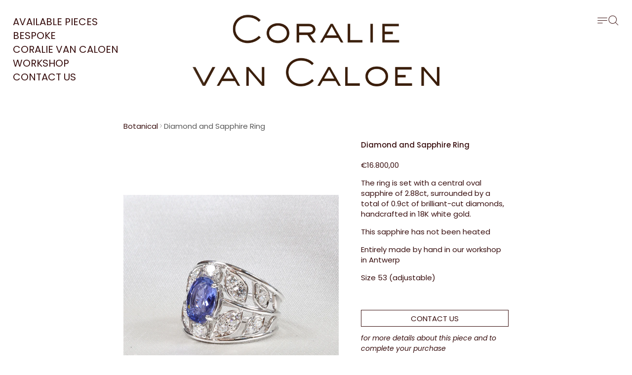

--- FILE ---
content_type: text/javascript
request_url: https://coralievancaloen.com/cdn/shop/t/13/assets/load-images.js?v=121927016805282061711714986923
body_size: -493
content:
function checkImagesLoaded(container=document){container.querySelectorAll("img.track-loaded").forEach(image=>{image.complete?image.classList.add("is-complete"):image.addEventListener("load",()=>{image.classList.add("is-complete")})})}checkImagesLoaded(),document.addEventListener("shopify:section:load",()=>{checkImagesLoaded()}),document.addEventListener("switch:load:images",e=>{const container=e.detail&&e.detail.container?e.detail.container:document;checkImagesLoaded(container)});
//# sourceMappingURL=/cdn/shop/t/13/assets/load-images.js.map?v=121927016805282061711714986923


--- FILE ---
content_type: text/javascript
request_url: https://coralievancaloen.com/cdn/shop/t/13/assets/quantity-stepper.js?v=100736204299696274221714986924
body_size: -623
content:
document.addEventListener("alpine:init",()=>{Alpine.data("QuantityStepper",()=>({quantity:1,init(){this.dropdownQuantity&&(this.dropdownQuantity==="10+"?this.quantity=10:this.quantity=parseInt(this.dropdownQuantity,10))},dispatchInputChange(){this.$refs.quantityInput.dispatchEvent(new Event("change",{bubbles:!0}))},decreaseQuantity(){this.quantity>1&&this.quantity--,this.dispatchInputChange()},increaseQuantity(){this.quantity++,this.dispatchInputChange()}}))});
//# sourceMappingURL=/cdn/shop/t/13/assets/quantity-stepper.js.map?v=100736204299696274221714986924


--- FILE ---
content_type: text/javascript
request_url: https://coralievancaloen.com/cdn/shop/t/13/assets/utils.js?v=172123362488042381251714986924
body_size: 1568
content:
function objectWithDefaults(defaults,provided){return filterObjectByValues(provided,value=>value==null),Object.assign(defaults,provided)}function wrap(el,tagName="div"){const wrapper=document.createElement(tagName);return el.parentNode.insertBefore(wrapper,el),wrapper.appendChild(el),wrapper}function wrapAll(nodes,wrapper){for(var parent=nodes[0].parentNode,previousSibling=nodes[0].previousSibling,i=0;nodes.length-i;wrapper.firstChild===nodes[0]&&i++)wrapper.appendChild(nodes[i]);return parent.insertBefore(wrapper,previousSibling.nextSibling),wrapper}function unwrap(wrapper){for(var docFrag=document.createDocumentFragment();wrapper.firstChild;){var child=wrapper.removeChild(wrapper.firstChild);docFrag.appendChild(child)}wrapper.parentNode.replaceChild(docFrag,wrapper)}function loadThisScript(scriptSrc2){const scriptEl=document.createElement("script");return scriptEl.src=scriptSrc2,scriptEl.type="module",new Promise((resolve,reject)=>{(document.head.querySelector(`script[src="${scriptSrc2}"]`)||document.body.querySelector(`script[src="${scriptSrc2}"]`))&&resolve(),document.body.appendChild(scriptEl),scriptEl.onload=()=>{resolve()},scriptEl.onerror=()=>{reject()}})}function loadTheseScripts(scriptSrcArray){const promises=[];for(scriptSrc of scriptSrcArray)promises.push(loadThisScript(scriptSrc));return Promise.all(promises)}let touchDevice=!1;function setTouch(){touchDevice=!0}function isTouch(){return touchDevice}function scrollToTopOf(element,extraOffset=20){if(!element)return;const top=element.getBoundingClientRect().top,stickyOffset=parseFloat(document.documentElement.style.getPropertyValue("--sticky-offset")),topOffset=Number.isNaN(stickyOffset)?top:top-(stickyOffset+extraOffset),prefersReducedMotion=window.matchMedia("(prefers-reduced-motion: reduce)");window.scroll({top:document.documentElement.scrollTop+topOffset,...!prefersReducedMotion.matches&&{behavior:"smooth"}})}function scrollToBottomOf(element,extraOffset=20){if(!element)return;const bottom=element.getBoundingClientRect().bottom,prefersReducedMotion=window.matchMedia("(prefers-reduced-motion: reduce)");window.scroll({top:bottom+document.documentElement.scrollTop-window.innerHeight,...!prefersReducedMotion.matches&&{behavior:"smooth"}})}function objectHasNoKeys(obj){for(var key in obj)if(obj.hasOwnProperty(key))return!1;return!0}function nextOrFirst(array,currentItem){return currentItem&&array[array.indexOf(currentItem)+1]||array[0]}function previousOrLast(array,currentItem){return currentItem&&array[array.indexOf(currentItem)-1]||array[array.length-1]}function getSizedImageUrl(src,size){const url=new URL(src);return url.searchParams.set("width",size),url}function getImageSrcset(src,sizes=[180,360,540,720,900,1080,1296,1512,1728,1944,2160,2376,2592,2808,3024]){if(!src)return;const srcset=[];return sizes.forEach(size=>{srcset.push(`${getSizedImageUrl(src,size.toString())} ${size}w`)}),srcset.join(`,
`)}function fetchConfigDefaults(acceptHeader="application/json"){return{method:"POST",credentials:"same-origin",headers:{"X-Requested-With":"XMLHttpRequest","Content-Type":"application/json;",Accept:acceptHeader}}}function parseDOMFromString(htmlString){return window.___cascadeDOMParser=window.___cascadeDOMParser||new DOMParser,window.___cascadeDOMParser.parseFromString(htmlString,"text/html")}function querySelectorInHTMLString(selector,htmlString){return parseDOMFromString(htmlString).querySelector(selector)}async function fetchSectionHTML(url,selector){const fetchedSection=await(await fetch(url)).text();return setTimeout(()=>{document.body.dispatchEvent(new CustomEvent("switch:load:images",{bubbles:!0}))},300),querySelectorInHTMLString(selector,fetchedSection).innerHTML}window.__fetchCache=window.__fetchCache||{};const RESPONSE_TYPE_JSON=0,RESPONSE_TYPE_TEXT=1;async function fetchAndCache(url,options,cacheTimeout=5e3,forceFresh=!1,responseType){if(__fetchCache[url]&&!forceFresh)return __fetchCache[url];const responseReader=responseType===RESPONSE_TYPE_TEXT?Response.prototype.text:Response.prototype.json,res=await fetch(url,options),data=responseReader.call(res);return cacheTimeout&&cacheTimeout>0&&(__fetchCache[url]=data,setTimeout(()=>{delete __fetchCache[url]},cacheTimeout)),data}async function fetchHTML(url,options,cacheTimeout=5e3,forceFresh=!1){return fetchAndCache(url,options,cacheTimeout,forceFresh,RESPONSE_TYPE_TEXT)}function freshHTML(url,options){return fetchHTML(url,options,0,!0)}async function fetchJSON(url,options,cacheTimeout=5e3,forceFresh=!1){return fetchAndCache(url,options,cacheTimeout,forceFresh,RESPONSE_TYPE_JSON)}function freshJSON(url,options){return fetchJSON(url,options,0,!0)}async function fetchHTMLFragment(url,selector){const fetchedHTMLString=await fetchHTML(url),fragment=querySelectorInHTMLString(selector,fetchedHTMLString);return fragment?fragment.innerHTML:""}function isMdBreakpoint(){return window.matchMedia("(min-width: 768px").matches}function isLgBreakpoint(){return window.matchMedia("(min-width: 990px").matches}function showMobileSidebarNav(){return window.alwaysShowMobileSidebarNav===!0?!0:!isMdBreakpoint()}function initTeleport(el){if(!el)return;const teleportCandidates=el.querySelectorAll("[data-should-teleport]");teleportCandidates.length&&teleportCandidates.forEach(teleportCandidate=>{teleportCandidate.setAttribute("x-teleport",teleportCandidate.dataset.shouldTeleport)})}function getModalLabel(modalSlotName,slotEl){return Alpine.store("modals")[modalSlotName].open&&queueMicrotask(()=>{const labelSourceEl=Array.from(slotEl.children).filter(el=>el.hasAttribute("data-modal-label")&&!!el.offsetParent)[0];if(labelSourceEl)return labelSourceEl.dataset.modalLabel}),!1}function waitForContent(element){return new Promise((resolve,reject)=>{element.innerHTML.trim().length>0&&resolve(),new MutationObserver((mutationsList,observer)=>{element.innerHTML.trim().length>0&&(observer.disconnect(),resolve())}).observe(element,{childList:!0})})}function splideIsNotDestroyed(splideRootEl){if(splideRootEl)return!!(window.Splide&&splideRootEl&&window.slideshows&&window.slideshows[`${splideRootEl.id}`]&&!window.slideshows[`${splideRootEl.id}`].state.is(window.Splide.STATES.DESTROYED))}function iFrameCommand(iFrameEl,commandString){!iFrameEl||!commandString||iFrameEl.contentWindow.postMessage(JSON.stringify({event:"command",func:commandString,args:""}),"*")}function iFrameMethod(iFrameEl,methodString){!iFrameEl||!methodString||iFrameEl.contentWindow.postMessage(JSON.stringify({method:methodString}),"*")}function kebabCase(subject){return[" ","_"].includes(subject)?subject:subject.replace(/([a-z])([A-Z])/g,"$1-$2").replace(/[_\s]/,"-").toLowerCase()}function clearURLSearchParams(url){for(const key of[...url.searchParams.keys()])url.searchParams.delete(key)}function _getURLByModifyingParams(urlString,paramsInput,clear=!1,append){const url=new URL(urlString,window.location.origin);clear&&clearURLSearchParams(url);const params=new URLSearchParams(paramsInput),setOrAppendParam=append?URLSearchParams.prototype.append:URLSearchParams.prototype.set;for(const[key,value]of params)setOrAppendParam.call(url.searchParams,key,value);return url}function getURLWithParams(url,paramsInput,clear=!1){return _getURLByModifyingParams(url,paramsInput,clear,!1)}function currentURLWithParams(paramsInput,clear=!1){return getURLWithParams(window.location.href,paramsInput,clear)}function getURLAddingParams(url,paramsInput,clear=!1){return _getURLByModifyingParams(url,paramsInput,clear,!0)}function currentURLAddingParams(paramsInput,clear=!1){return getURLAddingParams(window.location.href,paramsInput,clear)}function capitalize(string){return string.charAt(0).toUpperCase()+string.slice(1)}
//# sourceMappingURL=/cdn/shop/t/13/assets/utils.js.map?v=172123362488042381251714986924


--- FILE ---
content_type: text/javascript
request_url: https://coralievancaloen.com/cdn/shop/t/13/assets/product.js?v=116157216988630707321714986924
body_size: 1424
content:
window.Theme_Product=({product,variant,featuredMediaID,enableImageZoom=!1})=>({productForms:null,productRoot:null,product,current_variant:variant,featured_media_id:featuredMediaID,current_media_id:featuredMediaID,loading:!1,quantity:"1",optionHandles:[],storeAvailability:null,addedToCart:!1,stickyAddToCartShown:!1,variantChanged:!1,updateStoreAvailability:null,video_in_view:!1,currentOption1:variant.option1,currentOption2:variant.option2,currentOption3:variant.option3,inventoryData:null,isQuickViewModal:!1,cartAddErrorMessage:null,isCartPage:!1,hasGiftCardRecipientForm:!1,get options(){let arr=[];return this.currentOption1&&arr.push(this.currentOption1),this.currentOption2&&arr.push(this.currentOption2),this.currentOption3&&arr.push(this.currentOption3),arr},get currentVariantId(){return this.current_variant?this.current_variant.id:null},get currentVariantInventoryData(){return this.inventoryData!==null&&this.current_variant&&this.inventoryData[this.current_variant.id]?this.inventoryData[this.current_variant.id]:null},get currentVariantAvailabilityClosestLocation(){if(!Alpine.store("availability"))return null;const id=this.currentVariantId,storeData=Alpine.store("availability").availability[id];return storeData?storeData.closest_location:null},get currentVariantAvailable(){return this.current_variant?this.current_variant.available:null},get currentVariantTitle(){return this.current_variant&&this.current_variant.title&&!this.current_variant.title.includes("Default")?this.current_variant.title:""},get current_price(){return this.current_variant.price},get isUsingSlideshowToDisplayMedia(){const splideEl=this.productRoot.querySelector(".splide");return splideIsNotDestroyed(splideEl)},formatMoney(price,moneyFormat=theme.defaultMoneyFormat){return formatMoney(price,moneyFormat)},init(){this.$root.querySelector('[x-data="Theme_GiftCardRecipient"]')&&(this.hasGiftCardRecipientForm=!0),this.$root.closest('[role="dialog"]')&&(this.isQuickViewModal=!0),this.productRoot=this.$root,this.updateStoreAvailability=debounce(this.__updateStoreAvailability.bind(this),150),this.productForm=this.$root.querySelector("[data-product-form-container]");const formEl=this.productForm.querySelector(".product-form");formEl!==null&&formEl.addEventListener("submit",this.submitForm.bind(this)),this.isCartPage=window.location.pathname==="/cart",this.getOptionHandles(),this.$root.addEventListener("switch:product:slidechange",e=>{this.current_media_id=parseInt(e.detail.current_media_id)}),this.$watch("current_media_id",(value,oldValue)=>{const currentMediaObject=this.product.media.filter(media=>media.id===value);this.video_in_view=currentMediaObject[0].media_type==="video"||currentMediaObject[0].media_type==="external_video",this.$root.querySelectorAll(`[data-product-single-media-wrapper="${oldValue}"]`).forEach(mediaWrapperEl=>{mediaWrapperEl.offsetHeight&&mediaWrapperEl.dispatchEvent(new CustomEvent("mediaHidden"))}),this.$root.querySelectorAll(`[data-product-single-media-wrapper="${value}"]`).forEach(mediaWrapperEl=>{mediaWrapperEl.offsetHeight&&mediaWrapperEl.dispatchEvent(new CustomEvent("mediaVisible"))})}),this.updateStoreAvailability(this.current_variant),this.$root.querySelector("[data-variant-inventory]")&&(this.inventoryData=JSON.parse(this.$root.querySelector("[data-variant-inventory]").innerHTML)),this.isQuickViewModal&&Shopify&&Shopify.PaymentButton&&Shopify.PaymentButton.init()},__updateStoreAvailability(variant2){this.$refs.storeAvailabilityContainer&&(this.storeAvailability=this.storeAvailability||new StoreAvailability(this.$refs.storeAvailabilityContainer),this.storeAvailability&&variant2&&this.storeAvailability.fetchContent(variant2))},optionChange(){this.getOptionHandles();const matchedVariant=ShopifyProduct.getVariantFromOptionArray(this.product,this.options);if(this.current_variant=matchedVariant,this.current_variant){variantLiveRegion(this.current_variant),this.updateStoreAvailability(this.current_variant),this.current_variant.featured_media&&this.current_media_id!==this.current_variant.featured_media.id&&(this.current_media_id=this.current_variant.featured_media.id,isLgBreakpoint()&&this.$refs["product-media"].scrollIntoView({behavior:"smooth"}));const url=ShopifyProductForm.getUrlWithVariant(window.location.href,this.current_variant.id);this.isQuickViewModal||this.$root.dispatchEvent(new CustomEvent("product-url-update",{bubbles:!0,detail:{url}})),(this.$refs.singleVariantSelector||this.$refs.productFormNameField).dispatchEvent(new Event("change",{bubbles:!0})),this.$root.dispatchEvent(new CustomEvent("switch:product:variantchange",{bubbles:!0,detail:{variant:this.current_variant}})),this.variantChanged=!0}},getOptionHandles(){this.optionHandles=[],this.productForm.querySelectorAll("[data-single-option-selector]").forEach(selector=>{selector.nodeName==="SELECT"?this.optionHandles.push(selector.options[selector.selectedIndex].dataset.handle):selector.checked&&this.optionHandles.push(selector.dataset.handle)})},mobileAddToCartClick(e){if(theme.settings.cart_type==="drawer"){const formEl=this.productForm.querySelector(".product-form");formEl!==null&&formEl.dispatchEvent(new Event("submit"))}},submitForm(evt){evt.preventDefault(),this.loading=!0,this.addedToCart=!1,this.cartAddErrorMessage=null,liveRegion(window.theme.strings.loading);const formData=new FormData(evt.target),formId=evt.target.getAttribute("id");let modalCart=theme.settings.cart_type==="drawer"&&!this.isCartPage;const config=fetchConfigDefaults("application/javascript");modalCart?formData.append("sections","drawer-cart-items,drawer-cart-footer,cart-item-count"):this.isCartPage?formData.append("sections","cart-items,cart-footer,cart-item-count"):formData.append("sections","cart-item-count"),formData.append("sections_url",window.location.pathname),config.body=formData,config.headers["X-Requested-With"]="XMLHttpRequest",delete config.headers["Content-Type"],fetch(`${theme.routes.cart_add_url}`,config).then(res=>res.json()).then(data=>{if(data.status){this.loading=!1;let errors=data.errors||data.description,message=data.description||data.message;this.hasGiftCardRecipientForm||(this.cartAddErrorMessage=message||window.theme.strings.cartError),document.body.dispatchEvent(new CustomEvent("switch:productform:adderror",{detail:{source:"product-form",sourceId:formId,variantId:formData.get("id"),errors,message}}));return}this.loading=!1,this.addedToCart=!0;const afterAddEvent=new CustomEvent("switch:cart:afteradditem",{bubbles:!0,detail:{response:data}});document.body.dispatchEvent(afterAddEvent),document.querySelector('[data-show-on-add="true"]')||this.$refs.added&&this.$nextTick(()=>this.$refs.added.focus())}).catch(error=>{typeof error=="string"?alert(error):(this.loading=!1,error.json()?error.json().then(a=>{this.loading=!1,alert(a.description)}):console.error(error))})},openZoom(mediaId){const zoomModalId=`image-zoom-${this.productRoot.id}`;this.$store.modals.modals[zoomModalId]||this.$store.modals.register(zoomModalId,"modal"),this.$watch("$store.modals.modal.contents",val=>{val===zoomModalId&&this.$nextTick(()=>{const zoomModalEl=document.getElementById(zoomModalId);waitForContent(zoomModalEl).then(()=>{const mediaEl=zoomModalEl.querySelector(`[data-media-id="${mediaId}"]`);mediaEl&&mediaEl.scrollIntoView()})})}),this.$store.modals.open(zoomModalId)}});
//# sourceMappingURL=/cdn/shop/t/13/assets/product.js.map?v=116157216988630707321714986924


--- FILE ---
content_type: text/javascript
request_url: https://coralievancaloen.com/cdn/shop/t/13/assets/cart-footer.js?v=92483396784368349501714986923
body_size: -536
content:
document.addEventListener("alpine:init",()=>{Alpine.data("ThemeModule_CartFooter",context=>({context,footerRoot:null,drawer_section:"",_morphFooter(e){const newFooterSection=querySelectorInHTMLString("[data-cart-footer]",e.detail.response.sections[this.drawer_section]);Alpine.morph(this.footerRoot,newFooterSection?newFooterSection.outerHTML:"",{updating(el,toEl,childrenOnly,skip){el.classList&&el.classList.contains("additional-checkout-buttons")&&skip()}})},init(){this.footerRoot=this.$root,context==="drawer"?this.drawer_section="drawer-cart-footer":this.drawer_section="cart-footer",window.addEventListener("switch:cart:afteradditem",e=>{this._morphFooter(e)}),window.addEventListener("switch:modalcart:cartqtychange",e=>{this._morphFooter(e)})}}))});
//# sourceMappingURL=/cdn/shop/t/13/assets/cart-footer.js.map?v=92483396784368349501714986923
